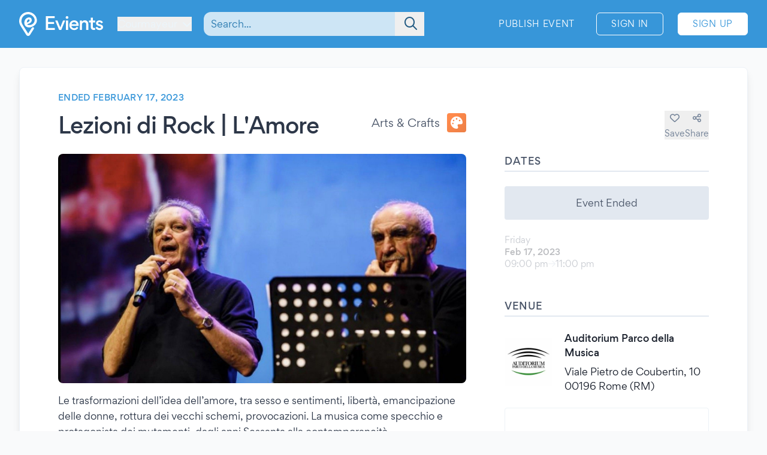

--- FILE ---
content_type: application/javascript
request_url: https://www.evients.com/build/assets/B7C5PFSM.js
body_size: 584
content:
import{n}from"./CuzJMNjK.js";(function(){try{var t=typeof window!="undefined"?window:typeof global!="undefined"?global:typeof globalThis!="undefined"?globalThis:typeof self!="undefined"?self:{},e=new t.Error().stack;e&&(t._sentryDebugIds=t._sentryDebugIds||{},t._sentryDebugIds[e]="fc5ed6d7-9105-4ea2-8190-25dedeaf17bf",t._sentryDebugIdIdentifier="sentry-dbid-fc5ed6d7-9105-4ea2-8190-25dedeaf17bf")}catch(s){}})();const i={props:{action:{required:!0,type:Function,default:()=>{}}},mounted(){const t=e=>{e.target!==this.$el&&!this.$el.contains(e.target)&&this.action()};document.addEventListener("click",t),this.$once("hook:destroyed",()=>{document.removeEventListener("click",t)})},render(){return this.$slots.default[0]}},l=null,a=null;var o=n(i,l,a,!1,null,null);const r=o.exports,d={components:{OnClickOutside:r},props:{origin:{type:String,required:!1,default:"origin-top-right"},containerClass:{type:String,required:!1,default:"flex items-center justify-center"},buttonClass:{type:String,required:!1,default:"w-full relative flex items-center focus:outline-none"},buttonTabindex:{type:Number,required:!1,default:0},menuContainerClass:{type:String,required:!1,default:""},menuClass:{type:String,required:!1,default:"w-64"},tsidPrefix:{type:String,required:!1,default:"dropdown"},disabled:{type:Boolean,required:!1,default:!1},preventCloseOnClickOutside:{type:Boolean,required:!1,default:!1},preventCloseOnClickInside:{type:Boolean,required:!1,default:!1}},data:function(){return{isOpen:!1}},methods:{toggleDropdown(){this.isOpen=!this.isOpen},open(){this.isOpen=!0},close(){this.isOpen=!1},closeOnClickOutside(){this.preventCloseOnClickOutside||this.close()},closeOnClickInside(){this.preventCloseOnClickInside||this.close()}}};var c=function(){var e=this,s=e._self._c;return s("on-click-outside",{attrs:{action:e.closeOnClickOutside}},[s("div",{class:e.containerClass},[s("div",{staticClass:"relative"},[s("button",{class:e.buttonClass,attrs:{type:"button",tabindex:e.buttonTabindex,tsid:e.tsidPrefix+"-button"},on:{click:e.toggleDropdown}},[e._t("button")],2),s("transition",{attrs:{"enter-active-class":"transition duration-150 ease-out","enter-class":"scale-75 opacity-0","enter-to-class":"scale-100 opacity-100","leave-active-class":"transition duration-100 ease-in","leave-class":"scale-100 opacity-100","leave-to-class":"scale-75 opacity-0"}},[s("div",{directives:[{name:"show",rawName:"v-show",value:!e.disabled&&e.isOpen,expression:"!disabled && isOpen"}],staticClass:"absolute z-20 mt-2 rounded-lg bg-white shadow-md",class:[e.origin,e.origin==="origin-top-right"?"right-0":"left-0",e.menuContainerClass]},[s("div",{staticClass:"rounded-lg bg-white py-2 shadow-xs-dark",class:e.menuClass,attrs:{tsid:e.tsidPrefix+"-menu"},on:{click:e.closeOnClickInside}},[e._t("menu",null,{close:e.close})],2)])])],1)])])},u=[],f=n(d,c,u,!1,null,null);const g=f.exports;export{g as default};
